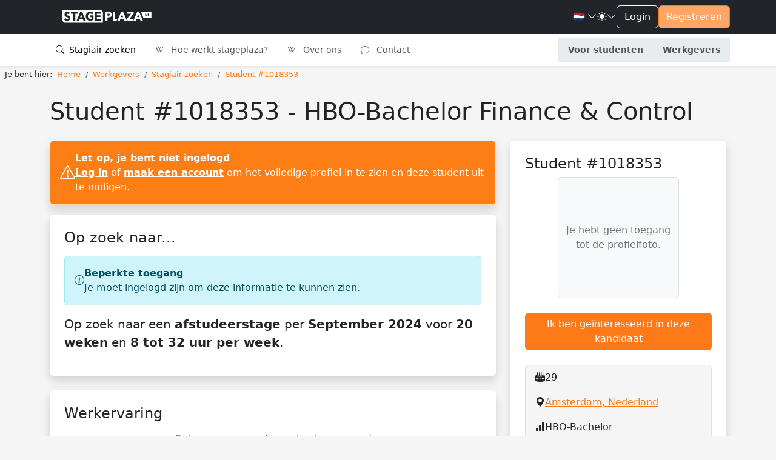

--- FILE ---
content_type: text/html; charset=utf-8
request_url: https://stageplaza.nl/stagiair/1018353/mbo-niveau-4-financieel-administratief-medewerker-amsterdam/
body_size: 30180
content:

<!DOCTYPE html>
<html lang="nl" class="h-100" data-bs-theme="light">
    <head>
        <meta charset="utf-8">
        <meta http-equiv="x-ua-Compatible" content="ie=edge">
        
        <title>Stagiair #1018353 : HBO-Bachelor Finance &amp; Control (Amsterdam) - Stageplaza</title>
        
        
        
        <meta name="viewport" content="width=device-width, initial-scale=1">
        <link rel="canonical"
              href="//stageplaza.nl/stagiair/1018353/mbo-niveau-4-financieel-administratief-medewerker-amsterdam/">
        <link rel="shortcut icon" href="https://static.stageplaza.nl/favicon.ico">
        <link rel="preconnect" href="https://fonts.gstatic.com">
        <link href="https://fonts.googleapis.com/css2?family=Lato:ital,wght@0,100;0,300;0,400;0,700;0,900;1,100;1,300;1,400;1,700;1,900&display=swap"
              rel="stylesheet">
        <link href="https://static.stageplaza.nl/bundles/stageplaza/main-bf2b69080a16c07c1fa5.css" rel="stylesheet" />
        
        
        
            
            <script>(function(w,d,s,l,i){w[l]=w[l]||[];w[l].push({'gtm.start':
            new Date().getTime(),event:'gtm.js'});var f=d.getElementsByTagName(s)[0],
            j=d.createElement(s),dl=l!='dataLayer'?'&l='+l:'';j.async=true;j.src=
            'https://www.googletagmanager.com/gtm.js?id='+i+dl;f.parentNode.insertBefore(j,f);
            })(window,document,'script','dataLayer','GTM-585QHRP');
            </script>
        
    </head>
    <body hx-headers='{"X-CSRFToken": "MhJSRuA7rFc9YPyruyKjmN1KuVSYZQjWNWYJxIxW3EuGdi1szI9E9bMpiIxaYg8t"}' class="h-100">
        <script>var django = {"settings": {"POSTCODE_API_KEY": "NR4vuNLkt97ZZbg2rQ7e627W7M5MCzlh1KFlQaFZ", "DEBUG": false}, "user": {"is_authenticated": false, "type": "anonymous"}, "language": "nl", "partner": {"country": "NL", "code": "SP"}, "i18n": {"texts": {"confirm_title": "Bevestiging vereist", "cancel": "Annuleren", "close": "Sluiten", "confirm": "Bevestigen"}}};</script>
        
            
            <noscript>
                <iframe src="https://www.googletagmanager.com/ns.html?id=GTM-585QHRP"
                        height="0"
                        width="0"
                        style="display:none;
                               visibility:hidden"></iframe>
            </noscript>
        
        
    <div class="d-flex flex-column h-100">
        <div class="flex-shrink-0">
            <header id="header"
                    data-bs-theme="light"
                    class="shadow-sm navbar navbar-expand-lg flex-column align-items-stretch">
                <div class="topbar">
                    <div class="container-fluid">
                        <div class="d-flex justify-content-between">
                            <div class="d-flex justify-content-center align-items-center">
                                <button class="navbar-toggler"
                                        type="button"
                                        data-bs-toggle="collapse"
                                        data-bs-target="#mainNavToggler"
                                        aria-controls="mainNavToggler"
                                        aria-expanded="false"
                                        aria-label="Toggle navigation">
                                    <span class="navbar-toggler-icon"></span>
                                </button>
                                <a class="navbar-brand py-3" href="/">
                                    <img src="https://static.stageplaza.nl/stageplaza/img/logo-icon.svg"
                                         alt="Stageplaza icon"
                                         class="d-block d-lg-none brand-logomark"
                                         width="49"
                                         height="49">
                                    <img src="https://static.stageplaza.nl/stageplaza/img/logo.svg"
                                         alt="Stageplaza logo"
                                         class="d-none d-lg-block brand-logotype"
                                         width="200"
                                         height="32.66">
                                </a>
                            </div>
                            <div class="d-flex align-items-center gap-3">
                                


                                <div class="dropdown">
    <a id="languageDropdown"
       class="nav-link dropdown-toggle arrow-none d-flex align-items-center gap-1"
       data-bs-toggle="dropdown"
       href="#"
       role="button"
       aria-haspopup="false"
       aria-expanded="false">
        <span class="me-0 me-sm-1">
            
                🇳🇱
            
        </span>
        <i class="bi bi-chevron-down"></i>
    </a>
    <div class="dropdown-menu dropdown-menu-end dropdown-menu-animated"
         data-popper-placement="bottom-end"
         aria-labelledby="languageDropdown">
        <a class="dropdown-item apost"
           data-noconfirm
           data-post='{"language": "nl"}'
           href="/i18n/language">
            <span class="me-0 me-sm-1">🇳🇱</span> <span class="align-middle">Nederlands</span>
        </a>
        <a class="dropdown-item apost"
           data-noconfirm
           data-post='{"language": "en"}'
           href="/i18n/language">
            <span class="me-0 me-sm-1">🇬🇧</span> <span class="align-middle">English</span>
        </a>
    </div>
</div>

                                <div class="dropdown arrow-none">
    <button class="nav-link dropdown-toggle arrow-none d-flex align-items-center gap-1"
            id="themeDropdown"
            data-bs-toggle="dropdown"
            aria-haspopup="false"
            aria-expanded="false">
        <i class="bi bi-sun-fill"></i>
        <i class="bi bi-chevron-down"></i>
    </button>
    <div class="dropdown" aria-labelledby="themeDropdown">
        <div class="dropdown-menu dropdown-menu-end dropdown-menu-animated"
             data-popper-placement="bottom-end"
             aria-labelledby="themeDropdown">
            <button type="button"
                    class="dropdown-item d-flex align-items-center"
                    data-bs-theme-value="light"
                    aria-pressed="false">
                <i class="bi bi-sun-fill me-2"></i>
                Light
            </button>
            <button type="button"
                    class="dropdown-item d-flex align-items-center"
                    data-bs-theme-value="dark"
                    aria-pressed="false">
                <i class="bi bi-moon-stars-fill me-2"></i>
                Dark
            </button>
            <button type="button"
                    class="dropdown-item d-flex align-items-center"
                    data-bs-theme-value="auto"
                    aria-pressed="false">
                <i class="bi bi-circle-half me-2"></i>
                Auto
            </button>
        </div>
    </div>
</div>

                                

    
        
    
    <a href="/account/inloggen/" class="btn btn-outline-primary">Login</a>
    <a href="/werkgevers/inschrijven/" class="btn btn-primary d-none d-md-block">Registreren</a>


                            </div>
                        </div>
                    </div>
                </div>
                <div class="container-fluid">
<nav id="mainNav">
    <div class="collapse navbar-collapse" id="mainNavToggler">
        <ul class="navbar-nav me-auto mb-2 mb-lg-0 expandedNav">
            
                
                    
                    
                        <li class="nav-item">
                            <a class="nav-link active"
                               href="/stagiair_zoeken/">
                                <i class="bi bi-search me-1"></i>
                                Stagiair zoeken
                            </a>
                        </li>
                    
                

                
                <li class="nav-item">
                    <a class="nav-link "
                       href="/wiki/">
                        <i class="bi bi-wikipedia me-2"></i>
                        Hoe werkt stageplaza?
                    </a>
                </li>
                <li class="nav-item">
                    <a class="nav-link "
                       href="/over_ons/">
                        <i class="bi bi-wikipedia me-2"></i>
                        Over ons
                    </a>
                </li>
                <li class="nav-item">
                    <a class="nav-link "
                       href="/contact/">
                        <i class="bi bi-chat me-2"></i>
                        Contact
                    </a>
                </li>

                <!-- nieuwe knoppen -->
                <div class="mainToggleVisitor">
                    <li class="nav-item">
                        <a class="nav-link text-center fw-bold "
                        href="/stagiairs/">

                            Voor studenten
                        </a>
                    </li>
                    <li class="nav-item">
                        <a class="nav-link text-center fw-bold "
                        href="/werkgevers/">

                            Werkgevers
                        </a>
                    </li>
                </div>

            
        </ul>
    </div>
</nav>
</div>
            </header>
            <main>
                
                
                
                    
<nav aria-label="breadcrumb" class="py-1 px-2 mb-4">
    
        <ol class="breadcrumb mb-0"
            itemscope
            itemtype="http://schema.org/BreadcrumbList">
            <li class="pe-2">Je bent hier:</li>
            
                <li class="breadcrumb-item "
                    itemprop="itemListElement"
                    itemscope
                    itemtype="http://schema.org/ListItem">
                    <a itemprop="item" href="/">
                        <span itemprop="name">Home</span>
                    </a>
                    <meta itemprop="position" content="1" />
                </li>
            
                <li class="breadcrumb-item "
                    itemprop="itemListElement"
                    itemscope
                    itemtype="http://schema.org/ListItem">
                    <a itemprop="item" href="/werkgevers/">
                        <span itemprop="name">Werkgevers</span>
                    </a>
                    <meta itemprop="position" content="2" />
                </li>
            
                <li class="breadcrumb-item "
                    itemprop="itemListElement"
                    itemscope
                    itemtype="http://schema.org/ListItem">
                    <a itemprop="item" href="/stagiair_zoeken/">
                        <span itemprop="name">Stagiair zoeken</span>
                    </a>
                    <meta itemprop="position" content="3" />
                </li>
            
                <li class="breadcrumb-item active"
                    itemprop="itemListElement"
                    itemscope
                    itemtype="http://schema.org/ListItem">
                    <a itemprop="item" href="/stagiair/1018353/hbo-bachelor-b-finance-control-amsterdam/">
                        <span itemprop="name">Student #1018353</span>
                    </a>
                    <meta itemprop="position" content="4" />
                </li>
            
        </ol>
    
</nav>

                
                
    <div class="container"
         itemscope
         itemtype="http://data-vocabulary.org/Person">
        <div class="row">
            <div class="col">

</div>
        </div>
        <div class="row">
            <div class="col-12">
                <h1 class="mb-4">
                    
                    

    Student #1018353


                    
                        - HBO-Bachelor Finance &amp; Control
                    
                </h1>
            </div>
            <div class="col-lg-4 order-lg-2">
                <div class="d-lg-none">

</div>
                



                
                    
<section id="resume-pi" class="card p-4 shadow mb-4">
    <div class="d-flex justify-content-between align-items-center gap-3 mb-2">
        <h2 class="h4 mb-0 text-truncate">

    Student #1018353

</h2>
        
    </div>
    <div class="mx-auto d-none d-sm-flex mb-4">
        
            <div class="img-placeholder">
                <div class="placeholder-text">Je hebt geen toegang tot de profielfoto.</div>
            </div>
        
    </div>
    

    
    
        
            <a href="/candidates/show_interest/2742a4bb-f581-4aff-ac8f-e2654038eb24/?mode=default&next=/stagiair/1018353/mbo-niveau-4-financieel-administratief-medewerker-amsterdam/"
               class="btn btn-primary mb-4">Ik ben geïnteresseerd in deze kandidaat</a>
        
    


    <ul class="list-group mb-3">
        
        
        
            <li class="list-group-item">
<div class="d-flex align-items-center gap-3">
    <i class="bi bi-cake2-fill" title="Leeftijd"></i>
    <div class="flex-grow-1 text-truncate">29</div>
    
</div>
</li>
        
        
            <li class="list-group-item">
<div class="d-flex align-items-center gap-3">
    <i class="bi bi-geo-alt-fill" title="Adres"></i>
    <div class="flex-grow-1 text-truncate">
        
            
                <a href="https://www.google.nl/maps/place/Amsterdam,+Nederland/"
                   target="_blank"> <span itemprop="address"
       itemscope
       itemtype="http://data-vocabulary.org/Address"> <span itemprop="locality">Amsterdam, Nederland</span> </span> </a>
            
        
    </div>
    
</div>
</li>
        
        
        <li class="list-group-item">
<div class="d-flex align-items-center gap-3">
    <i class="bi bi-bar-chart-fill"
       title="Opleidingsniveau"></i>
    <div class="flex-grow-1 text-truncate">
        
            HBO-Bachelor
        
    </div>
    
</div>
</li>
        <li class="list-group-item">
<div class="d-flex align-items-center gap-3">
    <i class="bi bi-mortarboard-fill" title="Opleiding"></i>
    <div class="flex-grow-1 text-truncate">
        
            Finance &amp; Control
        
    </div>
    
</div>
</li>
        
        
            <li class="list-group-item">
<div class="d-flex align-items-center gap-3">
    <i class="bi bi-123" title="Opleidingsjaar"></i>
    <div class="flex-grow-1 text-truncate">4</div>
    
</div>
</li>
        
        <li class="list-group-item">
<div class="d-flex align-items-center gap-3">
    <i class="bi bi-building-fill" title="Schoolnaam"></i>
    <div class="flex-grow-1 text-truncate">
        <span itemprop="affiliation">
            
                
                    Hogeschool van Amsterdam
                
            
        </span>
    </div>
    
</div>
</li>
        
<li id="driver-license" class="list-group-item-collapse">
    <div class="list-group-item">
        <div class="d-flex align-items-center gap-3">
            <div>
                
                    <i class="bi bi-check-lg text-success"></i>
                
            </div>
            <div class="flex-grow-1 text-truncate">
                
                    Ik beschik over een rijbewijs
                
            </div>
            
        </div>
    </div>
    
        <div class="list-group-item">
            <div class="d-flex align-items-center gap-3">
                <div>
                    
                        <i class="bi bi-x-lg text-danger"></i>
                    
                </div>
                <div class="flex-grow-1 text-truncate">
                    
                        Ik heb geen auto
                    
                </div>
                
            </div>
        </div>
    
</li>

        
    </ul>
    <div class="row">
        <div class="col">
            <div class="text-center text-muted">
                Laatste login: 8 Augustus 2024 13:32
            </div>
        </div>
    </div>
</section>

                
                


                <div class="d-none d-lg-block">
<section class="card p-4 shadow mb-4">
    <div class="d-flex justify-content-between align-items-center mb-3">
        <div>
            <h2 class="h4 mb-0">Nevenactiviteiten</h2>
        </div>
        <div>
            
        </div>
    </div>
    
        
        
        <div class="alert alert-info  d-flex align-items-center gap-3">
    
        <i class="bi bi-info-circle"></i>
    
    <div>
        <div class="fw-bold">Beperkte toegang</div>
        <div>Je moet ingelogd zijn om deze informatie te kunnen zien.</div>
    </div>
</div>

    
</section>
</div>
            </div>
            <div class="col-lg-8 order-lg-1">
                
                
                    
                    
                    
                    
                    <div class="alert alert-warning shadow d-flex align-items-center gap-3">
    
        <i class="bi bi-exclamation-triangle"></i>
    
    <div>
        <div class="fw-bold">Let op, je bent niet ingelogd</div>
        <div><a href="/account/inloggen/">Log in</a> of <a href="/werkgevers/inschrijven/">maak een account</a> om het volledige profiel in te zien en deze student uit te nodigen.</div>
    </div>
</div>

                
                

    <section class="card shadow mb-4">
        <div class="card-body p-4">
            <div class="d-flex justify-content-between align-items-center mb-3">
                <div>
                    <h2 class="h4 mb-0">Op zoek naar...</h2>
                </div>
                <div>
                    
                </div>
            </div>
            
                
                
                <div class="alert alert-info  d-flex align-items-center gap-3">
    
        <i class="bi bi-info-circle"></i>
    
    <div>
        <div class="fw-bold">Beperkte toegang</div>
        <div>Je moet ingelogd zijn om deze informatie te kunnen zien.</div>
    </div>
</div>

            
            <blockquote class="blockquote">
                Op zoek naar een <b>afstudeerstage</b> per <b>September 2024</b> voor <b>20 weken</b> en <b>8 tot 32 uur per week</b>.
            </blockquote>
        </div>
    </section>


                


                
<section class="card shadow mb-4">
    <div class="card-body p-4">
        <div class="d-flex justify-content-between align-items-center mb-3">
            <div>
                <h2 class="h4 mb-0">
                    Werkervaring
                </h2>
            </div>
        </div>
        
            <p class="text-center text-muted fst-italic">Er is nog geen werkervaring toegevoegd.</p>
        
    </div>
</section>

                
<section class="card shadow mb-4">
    <div class="card-body p-4">
        <div class="d-flex justify-content-between align-items-center mb-3">
            <div>
                <h2 class="h4 mb-0">Vooropleidingen</h2>
            </div>
            <div>
                
            </div>
        </div>
        
            
            
            <div class="alert alert-info  d-flex align-items-center gap-3">
    
        <i class="bi bi-info-circle"></i>
    
    <div>
        <div class="fw-bold">Beperkte toegang</div>
        <div>Je moet ingelogd zijn om deze informatie te kunnen zien.</div>
    </div>
</div>

        
    </div>
</section>

                
<section class="card shadow mb-4">
    <div class="card-body p-4">
        <div class="d-flex justify-content-between align-items-center mb-3">
            <div>
                <h2 class="h4 mb-0">Kennis, vaardigheden, eigenschappen</h2>
            </div>
            <div>
                
            </div>
        </div>
        <div class="row">
            <div class="col-md-6 col-lg-4">
                <h4 class="h5">Kennis</h4>
                
                    <ul><li>Microsoft Excel</li><li>Python</li><li>R</li><li>SQL</li></ul>
                
            </div>
            <div class="col-md-6 col-lg-4">
                <h4 class="h5">Vaardigheden</h4>
                
                    <ul><li>Programmeren</li></ul>
                
            </div>
            <div class="col-md-6 col-lg-4">
                <h4 class="h5">Karaktereigenschappen</h4>
                
                    
                        <p class="text-muted fst-italic">Er zijn nog geen karaktereigenschappen toegevoegd.</p>
                    
                
            </div>
        </div>
    </div>
</section>

                
<section class="card shadow mb-4">
    <div class="card-body p-4">
        <div class="d-flex justify-content-between align-items-center mb-3">
            <div>
                <h2 class="h4 mb-0">Talen</h2>
            </div>
            <div>
                
            </div>
        </div>
        
            <div class="p-2 border rounded hover-bg-primary mb-2">
                <h4 class="h5 fw-bold mb-0">Arabisch</h4>
                <div>Moedertaal of tweetalig</div>
            </div>
        
            <div class="p-2 border rounded hover-bg-primary mb-2">
                <h4 class="h5 fw-bold mb-0">Nederlands</h4>
                <div>Volledige professionele vaardigheid</div>
            </div>
        
            <div class="p-2 border rounded hover-bg-primary ">
                <h4 class="h5 fw-bold mb-0">Engels</h4>
                <div>Professionele werkvaardigheid</div>
            </div>
        
    </div>
</section>

                <div class="d-lg-none">
<section class="card p-4 shadow mb-4">
    <div class="d-flex justify-content-between align-items-center mb-3">
        <div>
            <h2 class="h4 mb-0">Nevenactiviteiten</h2>
        </div>
        <div>
            
        </div>
    </div>
    
        
        
        <div class="alert alert-info  d-flex align-items-center gap-3">
    
        <i class="bi bi-info-circle"></i>
    
    <div>
        <div class="fw-bold">Beperkte toegang</div>
        <div>Je moet ingelogd zijn om deze informatie te kunnen zien.</div>
    </div>
</div>

    
</section>
</div>
            </div>
        </div>
        <div class="row">
            <div class="col">

</div>
        </div>
    </div>
    
<div id="blocked-dialog" class="modal" tabindex="-1" role="dialog">
    <div class="modal-dialog" role="document">
        <div class="modal-content">
            <div class="modal-header">
                <h5 class="modal-title">Plaats nu je vacature</h5>
                <button id="close-blocked-dialog"
                        type="button"
                        class="btn-close"
                        data-bs-dismiss="modal"
                        aria-label="Close"></button>
            </div>
            <div class="modal-body">
                <p class="lead text-center">
                    
                        Het vinden van stagiairs begint bij Stageplaza. Plaats nu je stagevacature en profiteer van de volgende voordelen:
                    
                </p>
                
<ul class="list-unstyled d-inline-block text-start ps-3">
    <li class="lead">
        <i class="bi bi-check-lg text-success"></i>
        Stagiairs van alle niveaus en opleidingen
    </li>
    <li class="lead">
        <i class="bi bi-check-lg text-success"></i>
        Grootste database van Nederland
    </li>
    <li class="lead">
        <i class="bi bi-check-lg text-success"></i>
        Persoonlijke ondersteuning bij het werven van stagiairs
    </li>
    <li class="lead">
        <i class="bi bi-check-lg text-success"></i>
        Nodig kandidaten uit met één druk op de knop
    </li>
</ul>

                <div class="text-center">
                    <a href="/werkgevers/inschrijven/"
                       class="btn btn-primary btn-lg">Plaats vacature</a>
                </div>
            </div>
        </div>
    </div>
</div>


            </main>
        </div>
        
<div class="mt-auto">
  <footer id="footer" class="pt-4 pb-3" data-bs-theme="light">
    <div class="container">
      <div class="row justify-content-center">
        <div class="col-6 col-md-3 mb-3">
<h5>Studenten</h5>
<ul class="nav flex-column">
    <li class="nav-item mb-2">
        <a href="/stagiairs/inschrijven/" class="nav-link p-0">Inschrijven</a>
    </li>
    <li class="nav-item mb-2">
        <a href="/stage_zoeken/" class="nav-link p-0">Stage zoeken</a>
    </li>
    
    <li class="nav-item mb-2">
        <a href="/stagiairs/veelgestelde-vragen/" class="nav-link p-0">Veelgestelde vragen</a>
    </li>
</ul>
</div>
        <div class="col-6 col-md-3 mb-3">
<h5>Werkgevers</h5>
<ul class="nav flex-column">
    <li class="nav-item mb-2">
        <a href="/werkgevers/inschrijven/" class="nav-link p-0">Plaats vacature</a>
    </li>
    <li class="nav-item mb-2">
        <a href="/stagiair_zoeken/" class="nav-link p-0">Stagiair zoeken</a>
    </li>
    
        <li class="nav-item mb-2">
            <a href="/stagiair_zoeken/internationaal/"
               class="nav-link p-0">Internationale stagiairs</a>
        </li>
    
    <li class="nav-item mb-2">
        <a href="/werkgevers/veelgestelde-vragen/" class="nav-link p-0">Veelgestelde vragen</a>
    </li>
</ul>
</div>
        <div class="col-6 col-md-3 mb-3">
<h5>Wiki</h5>
<ul class="nav flex-column">
    <li class="nav-item mb-2">
        <a href="/wiki/" class="nav-link p-0">Stage wiki</a>
    </li>
    
        <li class="nav-item mb-2">
            <a href="/wiki/voorbeeld_cv/" class="nav-link p-0">Voorbeeld CV</a>
        </li>
        <li class="nav-item mb-2">
            <a href="/wiki/voorbeeld_sollicitatiebrief/"
               class="nav-link p-0">Voorbeeld Sollicitatiebrief</a>
        </li>
        <li class="nav-item mb-2">
            <a href="/wiki/sollicitatiegesprek_stage/"
               class="nav-link p-0">Sollicitatiegesprek</a>
        </li>
    
</ul>
</div>
        <div class="col-6 col-md-3 mb-3">
<h5>Over ons</h5>
<ul class="nav flex-column">
    <li class="nav-item mb-2">
        <a href="/over_ons/" class="nav-link p-0" rel="nofollow">Over ons</a>
    </li>
    <li class="nav-item mb-2">
        <a href="/blog/" class="nav-link p-0">Blog</a>
    </li>
    <li class="nav-item mb-2">
        <a href="/contact/" class="nav-link p-0" rel="nofollow">Contact</a>
    </li>
</ul>
</div>
      </div>
      
<div class="h6 mb-3 text-center">
    Stageplaza is onderdeel van de CareerPlaza Group
</div>
<div class="d-flex justify-content-between align-items-center gap-3 flex-wrap">
    <a href="https://careerplazagroup.com/">
        <img src="https://static.stageplaza.nl/img/logos/careerplaza.svg" width="auto" height="24" alt="CareerPlaza Group" class="filter-white mb-3">
    </a>
    
    
        <a href="https://bijbaanplaza.nl">
            <img src="https://static.stageplaza.nl/img/logos/bijbaanplaza.svg" width="auto" height="24" alt="Bijbaanplaza" class="filter-white mb-3">
        </a>
    
    
        <a href="https://startersplaza.nl">
            <img src="https://static.stageplaza.nl/img/logos/startersplaza.svg" width="auto" height="24" alt="Startersplaza" class="filter-white mb-3">
        </a>
    
    
        <a href="https://globalplacement.com">
            <img src="https://static.stageplaza.nl/img/logos/globalplacement.svg" width="auto" height="21" alt="Globalplacement" class="filter-white mb-3">
        </a>
    
    
        <a href="https://globalworkjourney.com">
            <img src="https://static.stageplaza.nl/img/logos/globalworkjourney.svg" width="auto" height="21" alt="Globalplacement" class="filter-white mb-3">
        </a>
    
</div>

      <div class="d-flex flex-column flex-lg-row justify-content-between pt-4 border-top">
        <ul class="list-unstyled d-flex justify-content-center justify-content-lg-left">
    <li class="ms-3">
        <a href="https://www.youtube.com/stageplaza"
           rel="publisher nofollow"
           target="_blank"
           class="text-light">
            <i class="bi bi-youtube h4"></i>
            <span class="visually-hidden">YouTube</span>
        </a>
    </li>
    <li class="ms-3">
        <a href="https://www.linkedin.com/company/stageplaza.nl"
           rel="publisher nofollow"
           target="_blank"
           class="text-light">
            <i class="bi bi-linkedin h4"></i>
            <span class="visually-hidden">LinkedIn</span>
        </a>
    </li>
    <li class="ms-3">
        <a href="https://twitter.com/Stageplaza"
           rel="publisher nofollow"
           target="_blank"
           class="text-light">
            <i class="bi bi-twitter-x h4"></i>
            <span class="visually-hidden">Twitter X</span>
        </a>
    </li>
    <li class="ms-3">
        <a href="https://www.facebook.com/stageplaza"
           rel="publisher nofollow"
           target="_blank"
           class="text-light">
            <i class="bi bi-facebook h4"></i>
            <span class="visually-hidden">Facebook</span>
        </a>
    </li>
</ul>

        
<div class="text-center text-lg-left">
    <span class="pe-2 d-block d-lg-inline">
        © 1998 – 2026 CareerPlaza Group B.V.
    </span>
    <a href="/beleid/voorwaarden/" class="pe-2">Algemene voorwaarden</a>
    <a href="/beleid/privacy/" class="pe-2">Privacybeleid</a>
    <a href="/beleid/cookies/" class="pe-2">Cookiebeleid</a>
</div>

      </div>
    </div>
  </footer>
</div>

    </div>

        <script src="https://static.stageplaza.nl/bundles/stageplaza/main-bf2b69080a16c07c1fa5.js" ></script>
        <script async src="https://maps.googleapis.com/maps/api/js?key=AIzaSyDsHip6KQ9RqJXAhiTMynWDurtO01qWSF8&libraries=places&callback=googleMapsCallback&language=nl">
        </script>
        <script src="https://unpkg.com/htmx.org@1.9.11/dist/htmx.min.js"></script>

        <script type="text/javascript">window.userType( "candidate" , 2 );</script>
        
    
        
    <script type="text/javascript">window.viewPublicIntern({ personId: 1018353 });</script>

        


        
        
    </body>
</html>


--- FILE ---
content_type: image/svg+xml
request_url: https://static.stageplaza.nl/img/logos/startersplaza.svg
body_size: 2632
content:
<?xml version="1.0" encoding="utf-8"?>
<!-- Generator: Adobe Illustrator 21.1.0, SVG Export Plug-In . SVG Version: 6.00 Build 0)  -->
<svg version="1.1" id="Logotype" xmlns="http://www.w3.org/2000/svg" xmlns:xlink="http://www.w3.org/1999/xlink" x="0px" y="0px"
	 viewBox="0 0 621.9 73.2" style="enable-background:new 0 0 621.9 73.2;" xml:space="preserve">
<style type="text/css">
	.st0{fill:#00B2E5;}
	.st1{fill:#8D979F;}
</style>
<path class="st0" d="M281.7,22.7c-3.1-0.6-6-0.4-9.6-0.4v13c3.8,0,6.4,0.2,9.4-0.4c3.2-0.6,4.4-2.3,4.5-5.9
	C286,25.4,284.8,23.3,281.7,22.7z M281.7,22.7c-3.1-0.6-6-0.4-9.6-0.4v13c3.8,0,6.4,0.2,9.4-0.4c3.2-0.6,4.4-2.3,4.5-5.9
	C286,25.4,284.8,23.3,281.7,22.7z M158.6,22.7c-3.1-0.6-6-0.4-9.6-0.4v13c3.8,0,6.4,0.2,9.4-0.4c3.2-0.6,4.4-2.3,4.5-5.9
	C162.9,25.4,161.7,23.3,158.6,22.7z M281.7,22.7c-3.1-0.6-6-0.4-9.6-0.4v13c3.8,0,6.4,0.2,9.4-0.4c3.2-0.6,4.4-2.3,4.5-5.9
	C286,25.4,284.8,23.3,281.7,22.7z M281.7,22.7c-3.1-0.6-6-0.4-9.6-0.4v13c3.8,0,6.4,0.2,9.4-0.4c3.2-0.6,4.4-2.3,4.5-5.9
	C286,25.4,284.8,23.3,281.7,22.7z M158.6,22.7c-3.1-0.6-6-0.4-9.6-0.4v13c3.8,0,6.4,0.2,9.4-0.4c3.2-0.6,4.4-2.3,4.5-5.9
	C162.9,25.4,161.7,23.3,158.6,22.7z M107.5,25.6l-6,16.5h11.8L107.5,25.6z M158.6,22.7c-3.1-0.6-6-0.4-9.6-0.4v13
	c3.8,0,6.4,0.2,9.4-0.4c3.2-0.6,4.4-2.3,4.5-5.9C162.9,25.4,161.7,23.3,158.6,22.7z M281.7,22.7c-3.1-0.6-6-0.4-9.6-0.4v13
	c3.8,0,6.4,0.2,9.4-0.4c3.2-0.6,4.4-2.3,4.5-5.9C286,25.4,284.8,23.3,281.7,22.7z M281.7,22.7c-3.1-0.6-6-0.4-9.6-0.4v13
	c3.8,0,6.4,0.2,9.4-0.4c3.2-0.6,4.4-2.3,4.5-5.9C286,25.4,284.8,23.3,281.7,22.7z M158.6,22.7c-3.1-0.6-6-0.4-9.6-0.4v13
	c3.8,0,6.4,0.2,9.4-0.4c3.2-0.6,4.4-2.3,4.5-5.9C162.9,25.4,161.7,23.3,158.6,22.7z M107.5,25.6l-6,16.5h11.8L107.5,25.6z
	 M347.8,10.8l-9.7-9.7c-0.7-0.7-1.7-1.1-2.8-1.1H1.4C0.6,0,0,0.6,0,1.4v58.1c0,1,0.4,2,1.1,2.8l9.8,9.8c0.7,0.7,1.7,1.1,2.8,1.1
	h333.8c0.8,0,1.4-0.6,1.4-1.4V13.6C348.9,12.5,348.5,11.6,347.8,10.8z M47.4,49.7c-1.3,6.8-5.9,10.4-12.3,11.9
	c-6.9,1.6-13.4,0.3-19.5-3.2c-1.2-0.7-2.2-1.6-3.2-2.5c-0.4-0.4-0.4-0.7,0-1.1c2.2-2.1,4.3-4.3,6.4-6.5c0.5-0.5,0.7-0.5,1.2,0
	c2.5,2.7,5.6,4.2,9.2,4.4c1.8,0.1,3.6-0.2,5.1-1.3c2.1-1.5,2.4-5.7-0.6-7.4c-0.9-0.5-1.9-1-2.8-1.3h0c-1.7-0.7-3.5-1.2-5.2-1.8
	c-3-1-5.9-2.2-8-4.4c-0.6-0.6-1.1-1.3-1.6-2c-1.5-2.5-2.1-5.1-1.9-7.8c0-8.8,7.7-15.2,16.5-15.2c4.7,0,10,1.9,13.4,5.4l0,0
	c0.1,0.1,0.2,0.2,0.2,0.3c0,0,0,0,0,0c0.1,0.2,0,0.4-0.3,0.7l-5.2,6.9c-0.4,0.4-0.6,0.3-1.1,0c-3.8-2.6-5.9-2.7-8.4-2.2
	c-1.8,0.4-3.3,2-3.5,3.7c-0.2,2.2,0.5,3.6,2.5,4.5c2.9,1.4,6.1,2,9.1,3.3c2.2,0.9,4.3,1.9,6,3.4c1.3,1.1,2.4,2.4,3.1,4.1
	C47.9,44.1,47.9,46.9,47.4,49.7z M74.1,23.6L74.1,60c0,1.1-0.3,1.5-1.4,1.5h-9.3c-1.1,0-1.4-0.3-1.4-1.4c0-0.2,0-35.6,0-36.4
	c0-1-0.1-1.4-1.3-1.4c-4.6,0-6.5,0-10.1,0c-0.8,0-0.9-0.2-0.9-0.9c0-2.9,0-6,0-8.2c0-0.8,0.3-1.1,1.2-1.1c14.2,0,11.2,0,34.8,0
	c1.3,0,1.5,0.3,1.5,1.5c0,0,0,5.3,0,7.5c0,1-0.2,1.3-1.3,1.3c-1,0-1.2,0-10.5,0C74.3,22.3,74.1,22.6,74.1,23.6z M132.2,61.2l-10.3,0
	c-1.3,0-1.7-0.3-2.1-1.4c-0.9-2.5-1.9-4.9-2.9-7.4c-0.2-0.5-0.4-0.7-0.9-0.7c-3.3,0-11.9,0-17,0c-0.5,0-0.8,0.1-1,0.8
	c-0.9,2.7-2,5.4-3,8c-0.2,0.5-0.5,0.8-1,0.8H82.7c-0.8,0-0.6-0.4-0.4-0.9c3.6-8.8,16.7-40.3,19.5-47.2c0.3-0.6,0.6-0.9,1.2-0.9
	c3.4,0,6.4,0,9.8,0c0.5,0,0.7,0.2,0.9,0.6c2.1,5.3,17.8,43.6,19.3,47.3C133.2,61,133,61.2,132.2,61.2z M174.4,61.5
	c-2.6,0-7.1,0-9.2,0c-1.1,0-1.5-0.1-2.6-1.5c-2.6-4-5-7.7-7.5-11.8c-1.4-2.3-2-2.5-6.1-2.5c0,4.2,0,7,0,14.6c0,0.8-0.5,1.3-1.1,1.3
	c-1.3,0-5.8,0-7.6,0c-2.3,0-2.5-0.4-2.5-2.6c0.1-13.9,0-44.2,0-45.4c0-1.6,0.6-1.6,1.5-1.6c6.4,0,14.5-0.4,21.1,0.3
	c7.8,0.8,12.7,6.1,13.7,12.9c1.2,8.5-1.7,15.2-9.5,18.4c6.7,10.2,7.4,11.3,10.7,16.4C175.6,60.7,175.2,61.5,174.4,61.5z M216.1,21
	c0,1-0.2,1.3-1.3,1.3c-1.1,0-1.2,0-10.5,0c-1.2,0-1.4,0.2-1.4,1.3L203,60c0,1.1-0.3,1.5-1.4,1.5h-9.3c-1.1,0-1.4-0.3-1.4-1.4
	c0-0.2,0.1-35.6,0.1-36.4c0-1-0.1-1.4-1.3-1.4c-4.6,0-6.5,0-10.1,0c-0.8,0-0.9-0.2-0.9-0.9c0-2.9,0-6,0-8.2c0-0.8,0.3-1.1,1.2-1.1
	c14.2,0,11.2,0,34.8,0c1.2,0,1.5,0.3,1.5,1.5C216.1,13.6,216.1,18.9,216.1,21z M255.2,60.3c0,0.8-0.1,1.2-1,1.2h-32
	c-1,0-1-0.4-1-1.2c0-27.5,0-22.7,0-46.9c0-1.1,0.1-1.5,1.4-1.5c20.8,0,18.9,0,30.2,0c0.9,0,1.2,0.2,1.2,1.2c0,2.6,0,2.1,0,7.9
	c0,1-0.2,1.2-1.2,1.2c-0.4,0-18.9,0-18.9,0c-0.9,0-1.2,0.1-1.2,1.2c0,2.2,0,4.5,0,6.8c0,0.9,0.2,1.2,1.2,1.2c0.2,0,17.4,0,17.9,0
	c0.9,0,1.2,0.2,1.2,1.2c0,2.8,0,4.5,0,7.5c0,0.9-0.3,1.1-1.1,1.1c-8.8,0-13.5-0.1-17.9-0.1c-1.1,0-1.3,0.3-1.3,1.4V50
	c0,0.9,0.2,1.1,1,1.1c6.9,0,14.1,0,20.3,0c0.9,0,1.2,0.1,1.2,1.2C255.2,55,255.2,57.6,255.2,60.3z M297.5,61.5c-2.6,0-7.1,0-9.2,0
	c-1.1,0-1.5-0.1-2.6-1.5c-2.6-4-5-7.7-7.5-11.8c-1.4-2.3-2-2.5-6.1-2.5c0,4.2,0,7,0,14.6c0,0.8-0.5,1.3-1.1,1.3c-1.3,0-5.8,0-7.6,0
	c-2.3,0-2.5-0.4-2.5-2.6c0.1-13.9,0-44.2,0-45.4c0-1.6,0.6-1.6,1.5-1.6c6.4,0,14.5-0.4,21.1,0.3c7.8,0.8,12.7,6.1,13.7,12.9
	c1.2,8.5-1.7,15.2-9.5,18.4c6.7,10.2,7.4,11.3,10.7,16.4C298.8,60.7,298.3,61.5,297.5,61.5z M336.5,49.7
	c-1.3,6.8-5.9,10.4-12.3,11.9c-6.9,1.6-13.4,0.3-19.5-3.2c-1.2-0.7-2.2-1.6-3.2-2.5c-0.4-0.4-0.4-0.7,0-1.1c2.2-2.1,4.3-4.3,6.4-6.5
	c0.5-0.5,0.7-0.5,1.2,0c2.5,2.7,5.6,4.2,9.2,4.4c1.8,0.1,3.6-0.2,5.1-1.3c2.1-1.5,2.4-5.7-0.6-7.4c-0.9-0.5-1.9-1-2.8-1.3
	c-1.7-0.7-3.5-1.2-5.2-1.8c-2-0.7-4-1.5-5.7-2.6c-0.8-0.5-1.5-1.1-2.2-1.7l-0.1-0.1c-0.6-0.6-1.1-1.3-1.6-2
	c-1.5-2.5-2.1-5.1-1.9-7.8c0-8.8,7.7-15.2,16.5-15.2c4.7,0,10,1.9,13.4,5.4l0,0c0.1,0.1,0.2,0.2,0.2,0.3c0,0,0,0,0,0
	c0.1,0.2,0,0.4-0.3,0.7l-5.2,6.9c-0.4,0.4-0.6,0.3-1.1,0c-3.8-2.6-5.9-2.7-8.4-2.2c-0.9,0.2-1.7,0.7-2.4,1.3
	c-0.6,0.7-1.1,1.5-1.1,2.3c-0.2,2.2,0.5,3.6,2.5,4.5c1.6,0.8,3.3,1.3,5,1.9c1.4,0.4,2.7,0.9,4.1,1.4c2.2,0.9,4.3,1.9,6,3.4
	c1.3,1.1,2.4,2.4,3.2,4.1C337,44.1,337.1,46.9,336.5,49.7z M281.7,22.7c-3.1-0.6-6-0.4-9.6-0.4v13c3.8,0,6.4,0.2,9.4-0.4
	c3.2-0.6,4.4-2.3,4.5-5.9C286,25.4,284.8,23.3,281.7,22.7z M158.6,22.7c-3.1-0.6-6-0.4-9.6-0.4v13c3.8,0,6.4,0.2,9.4-0.4
	c3.2-0.6,4.4-2.3,4.5-5.9C162.9,25.4,161.7,23.3,158.6,22.7z M101.5,42h11.8l-5.9-16.5L101.5,42z M107.5,25.6l-6,16.5h11.8
	L107.5,25.6z M158.6,22.7c-3.1-0.6-6-0.4-9.6-0.4v13c3.8,0,6.4,0.2,9.4-0.4c3.2-0.6,4.4-2.3,4.5-5.9
	C162.9,25.4,161.7,23.3,158.6,22.7z M281.7,22.7c-3.1-0.6-6-0.4-9.6-0.4v13c3.8,0,6.4,0.2,9.4-0.4c3.2-0.6,4.4-2.3,4.5-5.9
	C286,25.4,284.8,23.3,281.7,22.7z M281.7,22.7c-3.1-0.6-6-0.4-9.6-0.4v13c3.8,0,6.4,0.2,9.4-0.4c3.2-0.6,4.4-2.3,4.5-5.9
	C286,25.4,284.8,23.3,281.7,22.7z M158.6,22.7c-3.1-0.6-6-0.4-9.6-0.4v13c3.8,0,6.4,0.2,9.4-0.4c3.2-0.6,4.4-2.3,4.5-5.9
	C162.9,25.4,161.7,23.3,158.6,22.7z M107.5,25.6l-6,16.5h11.8L107.5,25.6z M281.7,22.7c-3.1-0.6-6-0.4-9.6-0.4v13
	c3.8,0,6.4,0.2,9.4-0.4c3.2-0.6,4.4-2.3,4.5-5.9C286,25.4,284.8,23.3,281.7,22.7z M281.7,22.7c-3.1-0.6-6-0.4-9.6-0.4v13
	c3.8,0,6.4,0.2,9.4-0.4c3.2-0.6,4.4-2.3,4.5-5.9C286,25.4,284.8,23.3,281.7,22.7z M281.7,22.7c-3.1-0.6-6-0.4-9.6-0.4v13
	c3.8,0,6.4,0.2,9.4-0.4c3.2-0.6,4.4-2.3,4.5-5.9C286,25.4,284.8,23.3,281.7,22.7z M281.7,22.7c-3.1-0.6-6-0.4-9.6-0.4v13
	c3.8,0,6.4,0.2,9.4-0.4c3.2-0.6,4.4-2.3,4.5-5.9C286,25.4,284.8,23.3,281.7,22.7z"/>
<path class="st1" d="M429.6,51.1c-4.2,0-8.8,0-12.2,0c-1.2,0-1.4-0.4-1.4-1.5c0-3.4,0.1-31.7,0.1-36c0-1.6-0.5-1.6-2.3-1.6h-8.2
	c-1.3,0-1.6,0.1-1.6,1.1c0,17,0,30.9,0,47.4c0,0.8,0.2,1.1,1,1.1c5.4,0,13,0,20.3,0c0.6,0,1.2-0.4,1.4-1l3.6-8.7
	C430.4,51.6,430,51.1,429.6,51.1z"/>
<path class="st1" d="M483,60.7c-0.4-0.9-19.6-47.5-19.7-47.7c-0.3-0.7-0.8-1-1.5-1c-3,0-7.7,0-8.9,0c-1.2,0-1.7,0.3-2.1,1.3
	c-15.4,37-15.3,36.9-19.8,47.6c0,0.1,0,0.2,0,0.3c0,0.2,0.2,0.3,0.3,0.4c0,0,0.1,0,0.2,0h11.4c0.8,0,1.1-0.3,1.3-1
	c0.9-2.6,0.9-2.6,2.8-7.7c0.3-0.8,0.7-1,1.5-1c7.5,0,10.7,0,16.8,0c0.8,0,1.2,0.3,1.5,1c2.2,5.6,2,5.1,3,7.6c0.3,0.7,0.6,1,1.4,1
	c1.7,0,7.5,0,11.2,0C483.1,61.7,483.4,61.5,483,60.7z M450.8,42.2l6.1-16.7l6,16.7H450.8z"/>
<path class="st1" d="M519.2,51.2c-6.5,0-21,0-21,0c5.5-6.7,4.9-6.1,23.5-29c0.3-0.4,0.4-0.7,0.4-1.2c0-2.6,0-4.7,0-7.9
	c0-0.8-0.3-1.1-1.1-1.1c-9.7,0-26.3,0-35.4,0c-0.9,0-1.2,0.3-1.2,1.2c0,2.5,0,5.1,0,7.6c0,1.2,0.3,1.5,1.5,1.5c5.7,0,17.9,0,21.3,0
	c-13.6,16.9-13.1,16.3-22.6,28c-0.5,0.6-0.6,1.5-0.3,2.2l3.3,8c0.3,0.7,1,1.2,1.8,1.2c3.6,0,18.3,0,25,0c1.1,0,2-0.6,2.4-1.6
	l3.2-7.6C520.3,51.8,519.9,51.2,519.2,51.2z"/>
<path class="st1" d="M399.2,24.5c-0.7-4.4-2.9-7.7-6.8-9.8c-3.8-2.1-8-2.5-12.2-2.6c-5.6-0.1-10.2,0-16.8,0c-1.1,0-1.3,0.3-1.3,1.3
	v47c0,1,0.3,1.3,1.3,1.3h9.4c1.1,0,1.4-0.4,1.4-1.4c0-6.4-0.1-9.9-0.1-15.6c0-1.2,0.2-1.6,1.6-1.6c3.9,0,8.8,0.1,13.1-1.3
	c4.2-1.3,7.6-3.7,9.4-7.8C399.4,30.9,399.7,27.7,399.2,24.5z M383.4,32.8c-2.8,0.8-5.8,0.5-8.6,0.5c-0.7,0-0.6-0.4-0.6-0.8
	c0,0,0-9.3,0-9.9c0-0.5,0-0.8,0.7-0.8c2.8,0.1,5.5-0.1,8.3,0.4c2.7,0.6,4.3,2.2,4.3,4.8C387.5,30,386,32.1,383.4,32.8z"/>
<path class="st1" d="M573.2,60.7c-0.4-0.9-19.6-47.5-19.6-47.7c-0.3-0.7-0.9-1-1.5-1c-3,0-7.7,0-8.9,0c-1.2,0-1.7,0.3-2.1,1.3
	c-15.4,37-15.3,36.9-19.8,47.6c0,0.1,0,0.2,0,0.3c0,0.2,0.2,0.3,0.3,0.4c0,0,0.1,0,0.1,0h11.4c0.8,0,1.1-0.3,1.3-1
	c0.9-2.6,0.9-2.6,2.8-7.7c0.3-0.8,0.7-1,1.5-1c7.5,0,10.7,0,16.8,0c0.8,0,1.2,0.3,1.5,1c2.2,5.6,2,5.1,3,7.6c0.3,0.7,0.6,1,1.4,1
	c1.7,0,7.5,0,11.2,0C573.2,61.7,573.5,61.5,573.2,60.7z M541,42.2l6.1-16.7l6,16.7H541z"/>
<path class="st1" d="M620.7,12l-56,0c-1,0-1.6,1-1.2,1.9l13.2,31.8c0.3,0.6,0.9,1.1,1.6,1.1l42.4,0c0.7,0,1.2-0.5,1.2-1.2V13.2
	C621.9,12.6,621.4,12,620.7,12z M582.8,37.5c-1,0-1.8-0.8-1.8-1.8s0.8-1.8,1.8-1.8s1.8,0.8,1.8,1.8S583.8,37.5,582.8,37.5z
	 M599.9,36.8c0,0.5-0.2,0.7-0.7,0.7h-2.6c-0.5,0-0.8-0.2-1-0.6c-2.6-4.7-2.6-4.7-5.1-9.3v9.3c0,0.5-0.2,0.6-0.6,0.6h-2.3
	c-0.6,0-0.8-0.2-0.8-0.8V22.1c0-0.6,0.2-0.8,0.8-0.8h2.4c0.5,0,0.8,0.1,1,0.6c3.4,6.1,3.4,6,5.2,9.2c0-3.6,0-6,0-9
	c0-0.5,0.1-0.7,0.6-0.7c0.8,0,1.6,0,2.4,0c0.5,0,0.6,0.1,0.6,0.6V36.8z M612.6,37.3c0,0.1-0.1,0.2-0.2,0.2h-9.5
	c-0.3,0-0.3-0.1-0.3-0.3c0-7.5,0-9.9,0-15.4c0-0.3,0.1-0.4,0.4-0.4h2.9c0.4,0,0.5,0.1,0.5,0.5v11.8c0,0.4,0,0.5,0.5,0.5h5.5
	c0.2,0,0.3,0.1,0.3,0.2V37.3z"/>
</svg>
